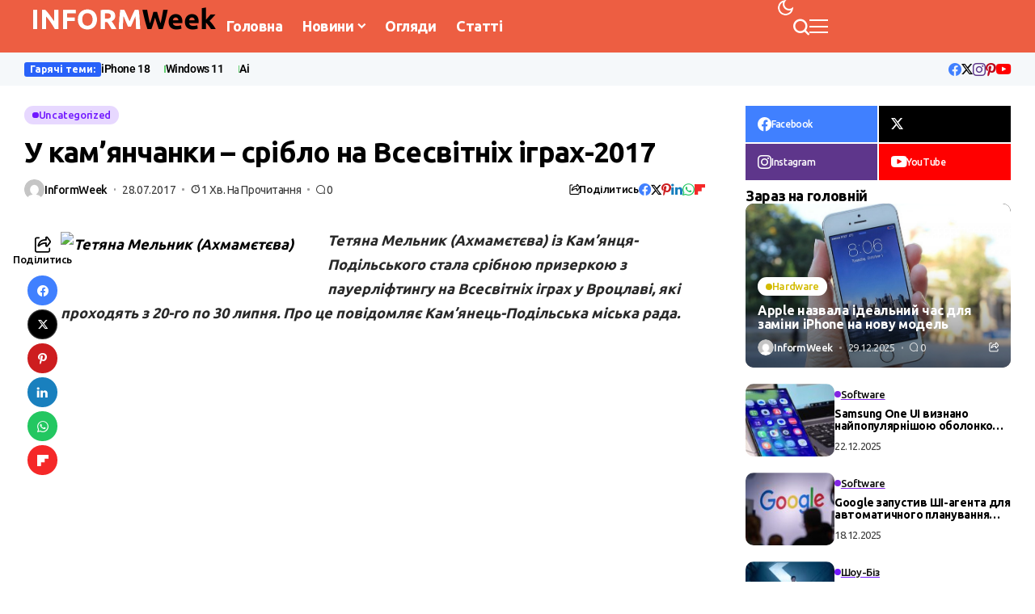

--- FILE ---
content_type: text/html; charset=utf-8
request_url: https://www.google.com/recaptcha/api2/aframe
body_size: 266
content:
<!DOCTYPE HTML><html><head><meta http-equiv="content-type" content="text/html; charset=UTF-8"></head><body><script nonce="9QL6hf4CDgif4s8cR_ASlQ">/** Anti-fraud and anti-abuse applications only. See google.com/recaptcha */ try{var clients={'sodar':'https://pagead2.googlesyndication.com/pagead/sodar?'};window.addEventListener("message",function(a){try{if(a.source===window.parent){var b=JSON.parse(a.data);var c=clients[b['id']];if(c){var d=document.createElement('img');d.src=c+b['params']+'&rc='+(localStorage.getItem("rc::a")?sessionStorage.getItem("rc::b"):"");window.document.body.appendChild(d);sessionStorage.setItem("rc::e",parseInt(sessionStorage.getItem("rc::e")||0)+1);localStorage.setItem("rc::h",'1768975351484');}}}catch(b){}});window.parent.postMessage("_grecaptcha_ready", "*");}catch(b){}</script></body></html>

--- FILE ---
content_type: text/css
request_url: https://informweek.com/wp-content/uploads/elementor/css/post-26312.css?ver=1768419435
body_size: 934
content:
.elementor-26312 .elementor-element.elementor-element-2118dfeb{--display:flex;--flex-direction:row;--container-widget-width:calc( ( 1 - var( --container-widget-flex-grow ) ) * 100% );--container-widget-height:100%;--container-widget-flex-grow:1;--container-widget-align-self:stretch;--flex-wrap-mobile:wrap;--align-items:center;--gap:0px 0px;--row-gap:0px;--column-gap:0px;border-style:solid;--border-style:solid;border-width:1px 0px 0px 0px;--border-top-width:1px;--border-right-width:0px;--border-bottom-width:0px;--border-left-width:0px;border-color:#88888826;--border-color:#88888826;}.elementor-26312 .elementor-element.elementor-element-2118dfeb:not(.elementor-motion-effects-element-type-background), .elementor-26312 .elementor-element.elementor-element-2118dfeb > .elementor-motion-effects-container > .elementor-motion-effects-layer{background-color:#F9F9FA;}.options_dark_skin .elementor-26312 .elementor-element.elementor-element-2118dfeb{background-color:#020D34;}.elementor-26312 .elementor-element.elementor-element-1c5a569{--display:flex;--flex-direction:column;--container-widget-width:100%;--container-widget-height:initial;--container-widget-flex-grow:0;--container-widget-align-self:initial;--flex-wrap-mobile:wrap;}.elementor-26312 .elementor-element.elementor-element-45017615{text-align:left;}.elementor-26312 .elementor-element.elementor-element-724e7ed2{--display:flex;--flex-direction:column;--container-widget-width:100%;--container-widget-height:initial;--container-widget-flex-grow:0;--container-widget-align-self:initial;--flex-wrap-mobile:wrap;}.elementor-26312 .elementor-element.elementor-element-1e915e92 .jl_jinm{justify-content:flex-end;}.elementor-26312 .elementor-element.elementor-element-1e915e92 .jlcm-main-jl_menu_list.widget_nav_menu ul li a, .elementor-26312 .elementor-element.elementor-element-1e915e92 .jlcm-main-jl_menu_inline.widget_nav_menu ul li a{font-size:14px;}.elementor-26312 .elementor-element.elementor-element-1e915e92 .jl_jinm li a:hover{text-decoration:underline !important;text-decoration-color:currentColor;}.elementor-26312 .elementor-element.elementor-element-1e915e92 .jl_jinm li a:after{content:"";width:1.5px;height:0.6em;background:var(--jl-m-divider);margin-left:var(--jl-min-gap);display:inline-flex;}.elementor-26312 .elementor-element.elementor-element-1e915e92 .jlcm-main-jl_menu_inline.widget_nav_menu ul{--jl-min-gap:10px;gap:0px var(--jl-min-gap) !important;display:flex !important;padding:0px;flex-direction:row !important;flex-wrap:wrap;margin-top:0px !important;}.elementor-26312 .elementor-element.elementor-element-1e915e92 .jlcm-main-jl_menu_inline.widget_nav_menu ul li{list-style:none;}.elementor-26312 .elementor-element.elementor-element-1e915e92{--jl-m-divider:#00000030;}.options_dark_skin .elementor-26312 .elementor-element.elementor-element-1e915e92{--jl-m-divider:#FFFFFF30;}@media(min-width:768px){.elementor-26312 .elementor-element.elementor-element-2118dfeb{--content-width:1220px;}.elementor-26312 .elementor-element.elementor-element-1c5a569{--width:50%;}.elementor-26312 .elementor-element.elementor-element-724e7ed2{--width:50%;}}@media(max-width:1024px) and (min-width:768px){.elementor-26312 .elementor-element.elementor-element-1c5a569{--width:100%;}.elementor-26312 .elementor-element.elementor-element-724e7ed2{--width:100%;}}@media(max-width:1024px){.elementor-26312 .elementor-element.elementor-element-2118dfeb{--flex-direction:column;--container-widget-width:100%;--container-widget-height:initial;--container-widget-flex-grow:0;--container-widget-align-self:initial;--flex-wrap-mobile:wrap;--justify-content:center;}.elementor-26312 .elementor-element.elementor-element-1c5a569{--padding-top:0px;--padding-bottom:0px;--padding-left:0px;--padding-right:0px;}.elementor-26312 .elementor-element.elementor-element-45017615{text-align:center;}.elementor-26312 .elementor-element.elementor-element-724e7ed2{--padding-top:0px;--padding-bottom:0px;--padding-left:0px;--padding-right:0px;}.elementor-26312 .elementor-element.elementor-element-1e915e92 .jl_jinm{justify-content:center;}}